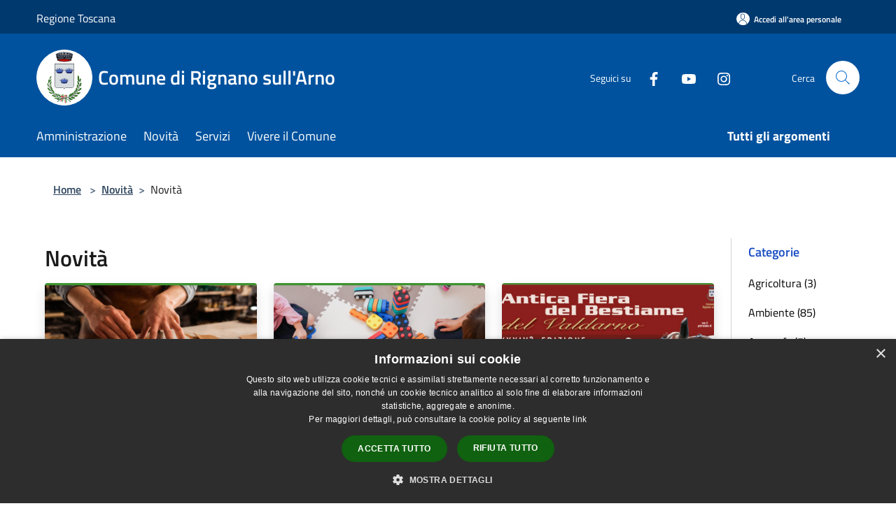

--- FILE ---
content_type: text/html; charset=UTF-8
request_url: https://comune.rignano-sullarno.fi.it/it/news?page=13
body_size: 118850
content:
<!doctype html>
<html class="no-js" lang="it">
    <head>
        <meta charset="utf-8">
        <meta name="viewport" content="width=device-width, initial-scale=1, shrink-to-fit=no">
        <meta http-equiv="X-UA-Compatible" content="IE=edge"/>
        <meta name="csrf-token" content="p89lMWMWsItZwtu4dPTWEPMGNKVUtE2S6PuGEV3R">
        <title>Novità - Comune di Rignano sull&#039;Arno</title>
                <link rel="stylesheet" href="/bootstrap-italia/dist/css/bootstrap-italia.min.css">
        <link rel="stylesheet" href="/css/agid.css?id=8e7e936f4bacc1509d74">
        <link rel="stylesheet" href="/css/ionicons/ionicons.min.css">

                        <link rel="canonical" href="https://www.comune.rignano-sullarno.fi.it/it/news?page=13" />

        <style>
        
        .background-theme-lighter {
            background-color: rgba(0,82,158,0.1);
        }
    
        :root {
            --pui-cstm-primary: hsl(209deg,100%,31%);
            --pui-cstm-primary-rgb: 0, 82, 158;
            --pui-cstm-primary-hover: hsl(209deg, 100%, 41%);
            --pui-cstm-primary-active: hsl(209deg, 100%, 44%);
            --pui-cstm-primary-text-color: hsl(0deg, 0%, 100%);
            --pui-cstm-secondary: hsl(209deg, 100%, 31%);
            --pui-cstm-secondary-rgb: 0, 82, 158;
            --pui-cstm-secondary-hover: hsl(209deg, 100%, 41%);
            --pui-cstm-secondary-active: hsl(209deg, 100%, 44%);
            --pui-cstm-secondary-text-color: hsl(0deg, 0%, 100%);
        }
    
        .button-transparent {
            box-shadow: inset 0 0 0 2px #00529e;
            color: #00529e;
        }

        .text-button-transparent {
            color: #00529e;
        }

        .icon-button-transparent {
            fill: #00529e !important;
        }

        .button-fill-header {
            background-color: #00529e;
        }

        .button-transparent:hover {
            box-shadow: inset 0 0 0 2px #00498e;
            color: #00498e;
        }

        .button-fill-header:hover {
            background-color: #00498e;
        }

        .pagination-menu .page-link[aria-current] {
            color: #00529e !important;
            border: 1px solid #00529e !important;
        }

        .pagination-menu .page-link:hover {
            color: #00498e !important;
        }

        .pagination-menu .page-link .icon-primary {
            fill: #00529e !important;
        }
    
        .responsive-table thead th {
            background-color: #00529e;
            border: 1px solid #00396e;
        }

        .responsive-table thead th {
            background-color: #00529e;
            border: 1px solid #00396e;
        }

        @media (min-width: 480px) {
            .responsive-table tbody th[scope=row] {
                border-left: 1px solid #00396e;
                border-bottom: 1px solid #00396e;
            }

            .responsive-table tbody td {
                border-left: 1px solid #00396e;
                border-bottom: 1px solid #00396e;
                border-right: 1px solid #00396e;
            }

            .responsive-table tbody td:last-of-type {
                border-right: 1px solid #00396e;
            }
        }

        @media (max-width: 767px) {
            .responsive-table tbody th[scope=row] {
                background-color:#00529e;
            }
        }
    #footer-feedback {
        background-color: #00529e;
    }#footer-banner {
        background-color: #00529e;
    }.link-list-wrapper ul li a.list-item.active {
        background: #00529e;
    }.it-header-slim-wrapper {
            background-color: #00396e;
        }
        .it-header-slim-wrapper .it-header-slim-wrapper-content .it-header-slim-right-zone button {
            background-color: #00396e;
        }
        .btn-personal {
            background-color: #00396e!important;
            border-color: #00396e!important;
        }
        .btn-personal:hover {
            background-color: #00396e!important;
            border-color: #00396e!important;
        }
        .btn-personal:active {
            background-color: #00396e!important;
            border-color: #00396e!important;
        }
        .btn-personal:focus {
            background-color: #00396e!important;
            border-color: #00396e!important;
            box-shadow: none !important;
        }.it-header-slim-wrapper .it-header-slim-wrapper-content .it-header-slim-right-zone button:hover {
            background-color: #00315e;
        }.it-header-center-wrapper {
            background-color: #00529e;
        }@media (min-width: 992px) {
            .it-header-navbar-wrapper {
                background-color: #00529e;
            }
        }.page-father-button {
            background-color: #00529e;
        }
    .navbar-alerts-link-active{
        background-color: #00529e;
    }
    .btn-custom {
        background-color:#00529e;
    }
    .btn-custom:focus {
        box-shadow: inset 0 1px 0 rgb(255 255 255 / 15%), 0 1px 1px rgb(0 0 0 / 8%), 0 0 0 0.2rem rgba(0,82,158,0.5);
    }
    .btn-custom:not(:disabled):not(.disabled).active,
    .btn-custom:not(:disabled):not(.disabled):active,
    .btn-custom:hover {
        background-color:#00396e;
    }
    .btn-custom:not(:disabled):not(.disabled).active:focus,
    .btn-custom:not(:disabled):not(.disabled):active:focus {
        box-shadow: inset 0 3px 5px rgb(0 0 0 / 13%), 0 0 0 0.2rem rgba(0,82,158,0.5);
    }/*custom  css events*/
        .events-bar {
            background-color: #00529e!important;
        }
        .event__detail {
            background-color: #00396e!important;
        }
        .event--selected {
            background-color: #00396e;
        }
        .event:active, .event:focus, .event:hover {
            background-color: #00396e;
        }
        .it-calendar-wrapper .it-header-block-title {
            background-color: #00529e;
        }
    
        .btn-registry {
            background-color: #00529e;
        }
        .btn-registry:hover {
            background-color: #00498e;
        }
        .btn-custom {
            background-color: #00529e;
        }
        .btn-custom:hover {
            background-color: #00498e;
        }
    
    #progressbar .active {
        color: #00529e;
    }

    #progressbar li.active:before,
    #progressbar li.active:after {
        background: #00529e;
    }

    .progress-bar {
        background-color: #00529e;
    }

    .funkyradio input:checked ~ label:before,
    .funkyradio input:checked ~ label:before {
        background-color: #00529e;
    }

    .funkyradio input:empty ~ label:before,
    .funkyradio input:empty ~ label:before {
        background-color: #00529e;
    }

    #msform .action-button {
        background: #00529e;
    }

    #msform .action-button:hover,
    #msform .action-button:focus {
        background-color: #00498e;
    }

    #msform input:focus,
    #msform textarea:focus {
        border: 1px solid #00529e;
    }
    
    #left-menu .pnrr_separator .bg {
        background-color: #00529e;
    }
    .theme-color {
        background-color: #00529e !important;
    }
    .time-events {
        background-color: #00529e !important;
    }
        .btn-primary {
            border: 2px solid #00529e;
        }
        .btn-primary:hover {
            border: 2px solid #00498e;
        }
        .back-to-top {
            background-color: #00529e;
        }
        .it-header-center-wrapper .h2.no_toc {
            background-color: #00529e;
        }
    
        .link-list-wrapper ul li a span {
            color: #00529e;
        }
    
    </style>
                <meta name="description" content="Sito ufficiale Comune di Rignano sull&#039;Arno">
<meta property="og:title" content="Novità" />
<meta property="og:locale" content="it_IT" />
<meta property="og:description" content="" />
<meta property="og:type" content="website" />
<meta property="og:url" content="https://comune.rignano-sullarno.fi.it/it/news?page=13" />
<meta property="og:image" content="https://rignano-sull-arno-api.municipiumapp.it/s3/720x960/s3/5730/sito/stemma.jpg" />



    <link rel="icon" type="image/png" href="https://rignano-sull-arno-api.municipiumapp.it/s3/150x150/s3/5730/sito/stemma.jpg">
    <link rel="apple-touch-icon" href="https://rignano-sull-arno-api.municipiumapp.it/s3/150x150/s3/5730/sito/stemma.jpg">

    


<!-- Attenzione a buttare script lato API -->
    <script type="text/javascript" charset="UTF-8" src="//cdn.cookie-script.com/s/8b6d1ca30b8afe63f5a70e297e809a57.js"></script>
    </head>
    <body class="">
        <a href="#main-content" class="sr-only">Salta al contenuto principale</a>
                <div id="loading-layer" class="loading">
            <div class="loading__icon loading__icon--ripple">
                <div></div>
                <div></div>
            </div>
        </div>


        <header class="it-header-wrapper it-header-sticky" data-bs-toggle="sticky" data-bs-position-type="fixed" data-bs-sticky-class-name="is-sticky" data-bs-target="#header-nav-wrapper">
    <div class="it-header-slim-wrapper">
    <div class="container-fluid container-municipium-agid">
        <div class="row">
            <div class="col-12">
                <div class="it-header-slim-wrapper-content pl-0">

                                        <a class="d-lg-block navbar-brand"  href="https://www.regione.toscana.it/" target="_blank" >
                                                    Regione Toscana
                                            </a>


                    <div class="it-header-slim-right-zone">
                                                                            <a class="btn btn-primary btn-icon btn-full btn-personal"
                                href="https://comune.rignano-sullarno.fi.it/it/private"
                                data-element="personal-area-login" aria-label="Accedi all&#039;area personale">
                                <span class="rounded-icon" aria-hidden="true">
                                    <svg class="icon icon-primary" aria-label="Accesso Utente">
                                        <use xlink:href="/bootstrap-italia/dist/svg/sprites.svg#it-user"></use>
                                    </svg>
                                </span>
                                <span class="d-none d-lg-block">Accedi all&#039;area personale</span>
                            </a>
                                                                                                
                                            </div>
                </div>
            </div>
        </div>
    </div>
</div>


    <div class="it-nav-wrapper">
        <div class="it-header-center-wrapper">
            <div class="container-fluid container-municipium-agid">
                <div class="row">
                    <div class="col-12">
                        <div class="it-header-center-content-wrapper">

                            <div class="it-brand-wrapper">
    <a href="/">

                    <span class="municipality__squared">
                <img src="//rignano-sull-arno-api.municipiumapp.it/s3/150x150/s3/5730/sito/stemma.jpg" alt="logo">
            </span>
        
                    <div class="ml-2 it-brand-text">
                <span class="h2 no_toc">Comune di Rignano sull&#039;Arno</span>
            </div>
            </a>
</div>

                                                            <div class="it-right-zone">
                                                                        <div class="it-socials d-none d-md-flex">
                                        <span>Seguici su</span>
                                        <ul>
                                                                                                                                                <li class="single-social-phone">
                                                        <a aria-label="Facebook" href="https://www.facebook.com/comune.rignanosullarno" title="Facebook" target="_blank">
                                                            <svg class="icon" role="img" aria-label="Facebook"><use href="/bootstrap-italia/dist/svg/sprites.svg#it-facebook"></use></svg>
                                                        </a>
                                                    </li>
                                                                                                                                                                                                                                                                                            <li class="single-social-phone">
                                                        <a aria-label="Youtube" href="https://www.youtube.com/user/RignanoSullArno/videos" title="Youtube" target="_blank">
                                                            <svg class="icon" role="img" aria-label="Youtube"><use href="/bootstrap-italia/dist/svg/sprites.svg#it-youtube"></use></svg>
                                                        </a>
                                                    </li>
                                                                                                                                                                                                <li class="single-social-phone">
                                                        <a aria-label="Instagram" href="https://www.instagram.com/rignanosullarno/" title="Instagram" target="_blank">
                                                            <svg class="icon" role="img" aria-label="Instagram"><use href="/bootstrap-italia/dist/svg/sprites.svg#it-instagram"></use></svg>
                                                        </a>
                                                    </li>
                                                                                                                                                                                                                                                                                                                                                                                                                                                                                                                    </ul>
                                    </div>
                                                                        <div class="it-search-wrapper">
                                        <span class="d-none d-md-block">Cerca</span>
                                        <a aria-label="Cerca" class="search-link rounded-icon"
                                        href="#" data-bs-toggle="modal" data-bs-target="#searchModal">
                                            <svg class="icon" aria-label="Cerca" role="img">
                                                <use
                                                    xlink:href="/svg/agid.svg#it-search"></use>
                                            </svg>
                                        </a>
                                    </div>
                                </div>
                                                    </div>
                    </div>
                </div>
            </div>
        </div>
                    <div class="it-header-navbar-wrapper" id="header-nav-wrapper">
                <div class="container-fluid container-municipium-agid">
                    <div class="row">
                        <div class="col-12">
                            <nav class="navbar navbar-expand-lg has-megamenu">
                                <button aria-controls="nav10" aria-expanded="false"
                                        aria-label="Toggle navigation" class="custom-navbar-toggler"
                                        data-bs-target="#nav10" data-bs-toggle="navbarcollapsible" type="button">
                                    <svg class="icon" aria-label="Menù" role="img">
                                        <use
                                            xlink:href="/svg/agid.svg#it-burger"></use>
                                    </svg>
                                </button>
                                <div class="navbar-collapsable" id="nav10">
                                    <div class="overlay"></div>
                                    <div class="menu-wrapper">
                                        <div class="close-div" style="padding:0px">
                                            <button class="btn close-menu" type="button" title="Chiudi menù">
                                                <svg class="icon icon-close" aria-label="Chiudi menù">
                                                    <use xlink:href="/svg/agid.svg#close"></use>
                                                </svg>
                                            </button>
                                        </div>
                                        <div class="navbar-logo mobile-only">
                                            <div class="row align-items-center">
                                                <div class="col-4">
                                                    <span class="municipality__logo pl-3">
                                                        <img src="//rignano-sull-arno-api.municipiumapp.it/s3/5730/sito/stemma.jpg" alt="logo" title="Logo">
                                                    </span>
                                                </div>
                                                <div class="col-6">
                                                    <span class="navbar-municipality">Comune di Rignano sull&#039;Arno</span>
                                                </div>
                                                <div class="col-2">
                                                </div>
                                            </div>
                                        </div>
                                        <ul class="navbar-nav" id="main-navigation" data-element="main-navigation"
                                        >
                                                                                                                                                    <li class="nav-item">
        <a class="nav-link nav-link-menu " href="https://comune.rignano-sullarno.fi.it/it/menu/amministrazione" target="" data-element="management">
                            <span>Amministrazione</span>
                    </a>
    </li>
                                                                                                                                                                                                    <li class="nav-item">
        <a class="nav-link nav-link-menu " href="https://comune.rignano-sullarno.fi.it/it/menu/news" target="" data-element="news">
                            <span>Novità</span>
                    </a>
    </li>
                                                                                                                                                                                                    <li class="nav-item">
        <a class="nav-link nav-link-menu " href="https://comune.rignano-sullarno.fi.it/it/menu/servizi" target="" data-element="all-services">
                            <span>Servizi</span>
                    </a>
    </li>
                                                                                                                                                                                                    <li class="nav-item">
        <a class="nav-link nav-link-menu " href="https://comune.rignano-sullarno.fi.it/it/menu/vivere-il-comune" target="" data-element="live">
                            <span>Vivere il Comune</span>
                    </a>
    </li>
                                                                                                                                                                                                                                                                                                                            </ul>
                                                                                                                                                                    <ul class="navbar-nav navbar-nav-last" id="third-navigation">
                                                                                                                                                                                                                                                                                                                                                                                                                                                                                                                                                                                                                                                                                                                                                                                                                                                <li class="nav-item">
        <a class="nav-link nav-link-menu nav-link-last" href="https://comune.rignano-sullarno.fi.it/it/topics" target="" data-element="all-topics">
                            <span><b>Tutti gli argomenti</b></span>
                    </a>
    </li>
                                                                                                                                                                                                                                                                                                        </ul>
                                                                                <ul class="navbar-nav navbar-nav-auth mobile-only">
                                                                                                                                        <li class="nav-item">
                                                    <a class="nav-link nav-link-menu mobile-only" href="https://comune.rignano-sullarno.fi.it/it/private">
                                                        <span>Accedi all&#039;area personale</span>
                                                    </a>
                                                </li>
                                                                                                                                </ul>
                                                                                    <div class="container-social-phone mobile-only">
                                                <h1 class="h3">Seguici su</h1>
                                                <ul class="socials-phone">
                                                                                                                                                                    <li class="single-social-phone">
                                                            <a aria-label="Facebook" href="https://www.facebook.com/comune.rignanosullarno" title="Facebook" target="_blank">
                                                                <svg class="icon" aria-label="Facebook" role="img"><use href="/bootstrap-italia/dist/svg/sprites.svg#it-facebook"></use></svg>
                                                            </a>
                                                        </li>
                                                                                                                                                                                                                                                                                                                                        <li class="single-social-phone">
                                                            <a aria-label="Youtube" href="https://www.youtube.com/user/RignanoSullArno/videos" title="Youtube" target="_blank">
                                                                <svg class="icon" aria-label="Youtube" role="img"><use href="/bootstrap-italia/dist/svg/sprites.svg#it-youtube"></use></svg>
                                                            </a>
                                                        </li>
                                                                                                                                                                                                                            <li class="single-social-phone">
                                                            <a aria-label="Instagram" href="https://www.instagram.com/rignanosullarno/" title="Instagram" target="_blank">
                                                                <svg class="icon" aria-label="Instagram" role="img"><use href="/bootstrap-italia/dist/svg/sprites.svg#it-instagram"></use></svg>
                                                            </a>
                                                        </li>
                                                                                                                                                                                                                                                                                                                                                                                                                                                                                                                                                                                                            </ul>
                                            </div>
                                                                            </div>
                                </div>
                            </nav>
                        </div>
                    </div>
                </div>
            </div>
            </div>
</header>

        <main id="main-content">

                                            <section id="breadcrumb" class=" container-fluid container-municipium-agid  px-4 my-4" >
    <div class="row">
        <div class="col px-lg-4">
            <nav class="breadcrumb-container" aria-label="breadcrumb">
                <ol class="breadcrumb" data-element="breadcrumb">
                    <li class="breadcrumb-item">
                        <a href="https://comune.rignano-sullarno.fi.it/it">Home</a>
                        <span class="separator">&gt;</span>
                    </li>

                                                            


                    

                                                                        <li class="breadcrumb-item">
                                <a href="https://comune.rignano-sullarno.fi.it/it/menu/news">Novità</a><span class="separator">&gt;</span>
                            </li>
                                                <li class="breadcrumb-item">
                            Novità
                        </li>
                    
                    
                    
                    
                    
                    
                    
                    
                    

                    
                    
                    
                    
                    
                                                                                                    
                    
                    
                                        
                    
                    

                    
                    
                    
                    
                    
                    
                    
                    
                    
                                        

                                                                
                                                            
                                        
                                        
                    
                                                            
                                        
                    
                    
                    
                    
                    
                    
                    
                    
                    
                    
                                        
                    
                    
                    
                    
                    
                                        
                    
                    
                    
                    
                    
                    
                    
                    
                    
                    
                                    </ol>
            </nav>

        </div>
    </div>
</section>
    
    <section id="page" class="container-fluid container-municipium-agid px-4 mt-4">
        <div class="row">
            <div class="col-lg-10 py-lg-2">
                                    <div>
    <h1 class="text--left " >
                    Novità
        
    </h1>

    
    
    </div>
                                <div>
                                                                    <div class="row">
                                                                                                                                <div class="col-md-4 news-block">
    <article class="card-wrapper card-space">
        <div class="card card-big rounded shadow card-img ">
                            <div class="img-responsive-wrapper">
                    <div class="img-responsive ">
                        <figure class="img-wrapper mb-0">
                            <img src="//rignano-sull-arno-api.municipiumapp.it/s3/5730/media/lavorazione-pelle-home.png" class="img-object-fit-contain" title="&quot;TALENTI IN AZIONE&quot;: a Rignano un corso gratuito di lavorazione della pelle" alt="&quot;TALENTI IN AZIONE&quot;: a Rignano un corso gratuito di lavorazione della pelle">
                        </figure>
                    </div>
                </div>
                        <div class="card-body">
                                                        <div class="card-pretitle card-pretitle-link">
                        <a href="https://comune.rignano-sullarno.fi.it/it/news?type=2">
                            <svg class="icon" aria-label="calendar" role="img">
                                <use xlink:href="/svg/agid.svg#it-calendar"></use>
                            </svg>Comunicati
                        </a>
                    </div>
                                                    <span class="h5 card-pretitle">
                        14 maggio 2025
                    </span>
                                <a href="https://comune.rignano-sullarno.fi.it/it/news/talenti-in-azione-a-rignano-un-corso-gratuito-di-lavorazione-della-pelle" class="link-detail">
                    <h1 class="h5 card-title">
                        &quot;TALENTI IN AZIONE&quot;: a Rignano un corso gratuito di lavorazione della pelle
                    </h1>
                </a>
                <p class="card-text">
                                            L'iniziativa è rivolta a giovani fra i 18 e i 34 anni. Iscrizioni fino al 6 giugno prossimo 
                                    </p>
                <div>
                                            <a href="https://comune.rignano-sullarno.fi.it/it/topics/21" class="link-argomenti"><span class="chip chip-simple chip-primary"><span class="chip-label">Formazione professionale</span></span></a>
                                    </div>
                <a class="read-more" href="https://comune.rignano-sullarno.fi.it/it/news/talenti-in-azione-a-rignano-un-corso-gratuito-di-lavorazione-della-pelle">
                    <span class="text">Leggi di più</span>
                    <svg class="icon" aria-label="Freccia destra" role="img">
                        <use xlink:href="/svg/agid.svg#it-arrow-right"></use>
                    </svg>
                </a>

            </div>
        </div>
    </article>
</div>
                                                                                                                                                                <div class="col-md-4 news-block">
    <article class="card-wrapper card-space">
        <div class="card card-big rounded shadow card-img ">
                            <div class="img-responsive-wrapper">
                    <div class="img-responsive ">
                        <figure class="img-wrapper mb-0">
                            <img src="//rignano-sull-arno-api.municipiumapp.it/s3/5730/media/foto-politici/pagine/home_nido.png" class="img-object-fit-contain" title=" Servizi educativi per la prima infanzia : pubblicata la graduatoria provvisoria " alt=" Servizi educativi per la prima infanzia : pubblicata la graduatoria provvisoria ">
                        </figure>
                    </div>
                </div>
                        <div class="card-body">
                                                        <div class="card-pretitle card-pretitle-link">
                        <a href="https://comune.rignano-sullarno.fi.it/it/news?type=3">
                            <svg class="icon" aria-label="calendar" role="img">
                                <use xlink:href="/svg/agid.svg#it-calendar"></use>
                            </svg>Avvisi
                        </a>
                    </div>
                                                    <span class="h5 card-pretitle">
                        14 maggio 2025
                    </span>
                                <a href="https://comune.rignano-sullarno.fi.it/it/news/servizi-educativi-per-la-prima-infanzia-pubblicata-la-graduatoria-provvisoria" class="link-detail">
                    <h1 class="h5 card-title">
                         Servizi educativi per la prima infanzia : pubblicata la graduatoria provvisoria 
                    </h1>
                </a>
                <p class="card-text">
                                            Anno educativo 2025/2026
                                    </p>
                <div>
                                            <a href="https://comune.rignano-sullarno.fi.it/it/topics/13" class="link-argomenti"><span class="chip chip-simple chip-primary"><span class="chip-label">Comunicazione istituzionale</span></span></a>
                                    </div>
                <a class="read-more" href="https://comune.rignano-sullarno.fi.it/it/news/servizi-educativi-per-la-prima-infanzia-pubblicata-la-graduatoria-provvisoria">
                    <span class="text">Leggi di più</span>
                    <svg class="icon" aria-label="Freccia destra" role="img">
                        <use xlink:href="/svg/agid.svg#it-arrow-right"></use>
                    </svg>
                </a>

            </div>
        </div>
    </article>
</div>
                                                                                                                                                                <div class="col-md-4 news-block">
    <article class="card-wrapper card-space">
        <div class="card card-big rounded shadow card-img ">
                            <div class="img-responsive-wrapper">
                    <div class="img-responsive ">
                        <figure class="img-wrapper mb-0">
                            <img src="//rignano-sull-arno-api.municipiumapp.it/s3/5730/media/fiera-bestiame-home.png" class="img-object-fit-contain" title="Fiera del Bestiame: modifiche alla viabilità " alt="Fiera del Bestiame: modifiche alla viabilità ">
                        </figure>
                    </div>
                </div>
                        <div class="card-body">
                                                        <div class="card-pretitle card-pretitle-link">
                        <a href="https://comune.rignano-sullarno.fi.it/it/news?type=3">
                            <svg class="icon" aria-label="calendar" role="img">
                                <use xlink:href="/svg/agid.svg#it-calendar"></use>
                            </svg>Avvisi
                        </a>
                    </div>
                                                    <span class="h5 card-pretitle">
                        13 maggio 2025
                    </span>
                                <a href="https://comune.rignano-sullarno.fi.it/it/news/fiera-del-bestiame-modifiche-alla-viabilita" class="link-detail">
                    <h1 class="h5 card-title">
                        Fiera del Bestiame: modifiche alla viabilità 
                    </h1>
                </a>
                <p class="card-text">
                                            Divieti di transito e di sosta in zona impianti sportivi e nel capoluogo 
                                    </p>
                <div>
                                            <a href="https://comune.rignano-sullarno.fi.it/it/topics/13" class="link-argomenti"><span class="chip chip-simple chip-primary"><span class="chip-label">Comunicazione istituzionale</span></span></a>
                                    </div>
                <a class="read-more" href="https://comune.rignano-sullarno.fi.it/it/news/fiera-del-bestiame-modifiche-alla-viabilita">
                    <span class="text">Leggi di più</span>
                    <svg class="icon" aria-label="Freccia destra" role="img">
                        <use xlink:href="/svg/agid.svg#it-arrow-right"></use>
                    </svg>
                </a>

            </div>
        </div>
    </article>
</div>
                                                                                                                                                                <div class="col-md-4 news-block">
    <article class="card-wrapper card-space">
        <div class="card card-big rounded shadow card-img ">
                            <div class="img-responsive-wrapper">
                    <div class="img-responsive ">
                        <figure class="img-wrapper mb-0">
                            <img src="//rignano-sull-arno-api.municipiumapp.it/s3/5730/media/foto-politici/pagine/home_centriestivi.png" class="img-object-fit-contain" title="Al via le iscrizioni ai Centri Estivi 2025: Giocamondo e Campo Solare" alt="Al via le iscrizioni ai Centri Estivi 2025: Giocamondo e Campo Solare">
                        </figure>
                    </div>
                </div>
                        <div class="card-body">
                                                        <div class="card-pretitle card-pretitle-link">
                        <a href="https://comune.rignano-sullarno.fi.it/it/news?type=2">
                            <svg class="icon" aria-label="calendar" role="img">
                                <use xlink:href="/svg/agid.svg#it-calendar"></use>
                            </svg>Comunicati
                        </a>
                    </div>
                                                    <span class="h5 card-pretitle">
                        13 maggio 2025
                    </span>
                                <a href="https://comune.rignano-sullarno.fi.it/it/news/al-via-le-iscrizioni-ai-centri-estivi-2025-giocamondo-e-campo-solare" class="link-detail">
                    <h1 class="h5 card-title">
                        Al via le iscrizioni ai Centri Estivi 2025: Giocamondo e Campo Solare
                    </h1>
                </a>
                <p class="card-text">
                                            dal 15 maggio al 5 giugno 2025
                                    </p>
                <div>
                                            <a href="https://comune.rignano-sullarno.fi.it/it/topics/55" class="link-argomenti"><span class="chip chip-simple chip-primary"><span class="chip-label">Tempo libero</span></span></a>
                                    </div>
                <a class="read-more" href="https://comune.rignano-sullarno.fi.it/it/news/al-via-le-iscrizioni-ai-centri-estivi-2025-giocamondo-e-campo-solare">
                    <span class="text">Leggi di più</span>
                    <svg class="icon" aria-label="Freccia destra" role="img">
                        <use xlink:href="/svg/agid.svg#it-arrow-right"></use>
                    </svg>
                </a>

            </div>
        </div>
    </article>
</div>
                                                                                                                                                                <div class="col-md-4 news-block">
    <article class="card-wrapper card-space">
        <div class="card card-big rounded shadow card-img ">
                            <div class="img-responsive-wrapper">
                    <div class="img-responsive ">
                        <figure class="img-wrapper mb-0">
                            <img src="//rignano-sull-arno-api.municipiumapp.it/s3/5730/media/foto-politici/pagine/feira-bestiame-home.png" class="img-object-fit-contain" title="Torna l&#039;Antica Fiera del Bestiame del Valdarno " alt="Torna l&#039;Antica Fiera del Bestiame del Valdarno ">
                        </figure>
                    </div>
                </div>
                        <div class="card-body">
                                                        <div class="card-pretitle card-pretitle-link">
                        <a href="https://comune.rignano-sullarno.fi.it/it/news?type=2">
                            <svg class="icon" aria-label="calendar" role="img">
                                <use xlink:href="/svg/agid.svg#it-calendar"></use>
                            </svg>Comunicati
                        </a>
                    </div>
                                                    <span class="h5 card-pretitle">
                        9 maggio 2025
                    </span>
                                <a href="https://comune.rignano-sullarno.fi.it/it/news/torna-l-antica-fiera-del-bestiame-del-valdarno" class="link-detail">
                    <h1 class="h5 card-title">
                        Torna l&#039;Antica Fiera del Bestiame del Valdarno 
                    </h1>
                </a>
                <p class="card-text">
                                            Appuntamento il 17 e il 18 maggio con la 34° edizione 
                                    </p>
                <div>
                                            <a href="https://comune.rignano-sullarno.fi.it/it/topics/13" class="link-argomenti"><span class="chip chip-simple chip-primary"><span class="chip-label">Comunicazione istituzionale</span></span></a>
                                    </div>
                <a class="read-more" href="https://comune.rignano-sullarno.fi.it/it/news/torna-l-antica-fiera-del-bestiame-del-valdarno">
                    <span class="text">Leggi di più</span>
                    <svg class="icon" aria-label="Freccia destra" role="img">
                        <use xlink:href="/svg/agid.svg#it-arrow-right"></use>
                    </svg>
                </a>

            </div>
        </div>
    </article>
</div>
                                                                                                                                                                <div class="col-md-4 news-block">
    <article class="card-wrapper card-space">
        <div class="card card-big rounded shadow card-img ">
                            <div class="img-responsive-wrapper">
                    <div class="img-responsive ">
                        <figure class="img-wrapper mb-0">
                            <img src="//rignano-sull-arno-api.municipiumapp.it/s3/5730/media/cavalcavia-home.png" class="img-object-fit-contain" title="Chiusura del viadotto di via  del Massone a Cellai " alt="Chiusura del viadotto di via  del Massone a Cellai ">
                        </figure>
                    </div>
                </div>
                        <div class="card-body">
                                                        <div class="card-pretitle card-pretitle-link">
                        <a href="https://comune.rignano-sullarno.fi.it/it/news?type=3">
                            <svg class="icon" aria-label="calendar" role="img">
                                <use xlink:href="/svg/agid.svg#it-calendar"></use>
                            </svg>Avvisi
                        </a>
                    </div>
                                                    <span class="h5 card-pretitle">
                        9 maggio 2025
                    </span>
                                <a href="https://comune.rignano-sullarno.fi.it/it/news/chiusura-del-viadotto-di-via-del-massone-a-cellai" class="link-detail">
                    <h1 class="h5 card-title">
                        Chiusura del viadotto di via  del Massone a Cellai 
                    </h1>
                </a>
                <p class="card-text">
                                            Dalle 22.00 di sabato 10 fino alle 6:00 di domenica 11 maggio 
                                    </p>
                <div>
                                            <a href="https://comune.rignano-sullarno.fi.it/it/topics/13" class="link-argomenti"><span class="chip chip-simple chip-primary"><span class="chip-label">Comunicazione istituzionale</span></span></a>
                                    </div>
                <a class="read-more" href="https://comune.rignano-sullarno.fi.it/it/news/chiusura-del-viadotto-di-via-del-massone-a-cellai">
                    <span class="text">Leggi di più</span>
                    <svg class="icon" aria-label="Freccia destra" role="img">
                        <use xlink:href="/svg/agid.svg#it-arrow-right"></use>
                    </svg>
                </a>

            </div>
        </div>
    </article>
</div>
                                                                                                                                                                <div class="col-md-4 news-block">
    <article class="card-wrapper card-space">
        <div class="card card-big rounded shadow card-img ">
                            <div class="img-responsive-wrapper">
                    <div class="img-responsive ">
                        <figure class="img-wrapper mb-0">
                            <img src="//rignano-sull-arno-api.municipiumapp.it/s3/5730/media/foto-politici/pagine/home_libri.png" class="img-object-fit-contain" title="“Arte in Valdarno dal Medioevo agli albori del Rinascimento”" alt="“Arte in Valdarno dal Medioevo agli albori del Rinascimento”">
                        </figure>
                    </div>
                </div>
                        <div class="card-body">
                                                        <div class="card-pretitle card-pretitle-link">
                        <a href="https://comune.rignano-sullarno.fi.it/it/news?type=2">
                            <svg class="icon" aria-label="calendar" role="img">
                                <use xlink:href="/svg/agid.svg#it-calendar"></use>
                            </svg>Comunicati
                        </a>
                    </div>
                                                    <span class="h5 card-pretitle">
                        7 maggio 2025
                    </span>
                                <a href="https://comune.rignano-sullarno.fi.it/it/news/arte-in-valdarno-dal-medioevo-agli-albori-del-rinascimento" class="link-detail">
                    <h1 class="h5 card-title">
                        “Arte in Valdarno dal Medioevo agli albori del Rinascimento”
                    </h1>
                </a>
                <p class="card-text">
                                            Incontro con Lucia Bencistà lunedì 12 maggio alla Biblioteca Comunale 
                                    </p>
                <div>
                                            <a href="https://comune.rignano-sullarno.fi.it/it/topics/55" class="link-argomenti"><span class="chip chip-simple chip-primary"><span class="chip-label">Tempo libero</span></span></a>
                                    </div>
                <a class="read-more" href="https://comune.rignano-sullarno.fi.it/it/news/arte-in-valdarno-dal-medioevo-agli-albori-del-rinascimento">
                    <span class="text">Leggi di più</span>
                    <svg class="icon" aria-label="Freccia destra" role="img">
                        <use xlink:href="/svg/agid.svg#it-arrow-right"></use>
                    </svg>
                </a>

            </div>
        </div>
    </article>
</div>
                                                                                                                                                                <div class="col-md-4 news-block">
    <article class="card-wrapper card-space">
        <div class="card card-big rounded shadow card-img ">
                            <div class="img-responsive-wrapper">
                    <div class="img-responsive ">
                        <figure class="img-wrapper mb-0">
                            <img src="//rignano-sull-arno-api.municipiumapp.it/s3/5730/media/_giovani-ed-anziani-home.png" class="img-object-fit-contain" title="Anziani e giovani, un incontro senza tempo:  una serata all’insegna del dialogo tra generazioni" alt="Anziani e giovani, un incontro senza tempo:  una serata all’insegna del dialogo tra generazioni">
                        </figure>
                    </div>
                </div>
                        <div class="card-body">
                                                        <div class="card-pretitle card-pretitle-link">
                        <a href="https://comune.rignano-sullarno.fi.it/it/news?type=2">
                            <svg class="icon" aria-label="calendar" role="img">
                                <use xlink:href="/svg/agid.svg#it-calendar"></use>
                            </svg>Comunicati
                        </a>
                    </div>
                                                    <span class="h5 card-pretitle">
                        6 maggio 2025
                    </span>
                                <a href="https://comune.rignano-sullarno.fi.it/it/news/anziani-e-giovani-un-incontro-senza-tempo-una-serata-allinsegna-del-dialogo-tra-generazioni" class="link-detail">
                    <h1 class="h5 card-title">
                        Anziani e giovani, un incontro senza tempo:  una serata all’insegna del dialogo tra generazioni
                    </h1>
                </a>
                <p class="card-text">
                                            Domenica 11 maggio, al Circolo ARCI di Rignano sull’Arno
                                    </p>
                <div>
                                            <a href="https://comune.rignano-sullarno.fi.it/it/topics/55" class="link-argomenti"><span class="chip chip-simple chip-primary"><span class="chip-label">Tempo libero</span></span></a>
                                    </div>
                <a class="read-more" href="https://comune.rignano-sullarno.fi.it/it/news/anziani-e-giovani-un-incontro-senza-tempo-una-serata-allinsegna-del-dialogo-tra-generazioni">
                    <span class="text">Leggi di più</span>
                    <svg class="icon" aria-label="Freccia destra" role="img">
                        <use xlink:href="/svg/agid.svg#it-arrow-right"></use>
                    </svg>
                </a>

            </div>
        </div>
    </article>
</div>
                                                                                                                                                                <div class="col-md-4 news-block">
    <article class="card-wrapper card-space">
        <div class="card card-big rounded shadow card-img ">
                            <div class="img-responsive-wrapper">
                    <div class="img-responsive ">
                        <figure class="img-wrapper mb-0">
                            <img src="//rignano-sull-arno-api.municipiumapp.it/s3/5730/media/foto-politici/pagine/home_nido.png" class="img-object-fit-contain" title="Un incontro per rafforzare il legame educativo fra nido e famiglia " alt="Un incontro per rafforzare il legame educativo fra nido e famiglia ">
                        </figure>
                    </div>
                </div>
                        <div class="card-body">
                                                        <div class="card-pretitle card-pretitle-link">
                        <a href="https://comune.rignano-sullarno.fi.it/it/news?type=2">
                            <svg class="icon" aria-label="calendar" role="img">
                                <use xlink:href="/svg/agid.svg#it-calendar"></use>
                            </svg>Comunicati
                        </a>
                    </div>
                                                    <span class="h5 card-pretitle">
                        6 maggio 2025
                    </span>
                                <a href="https://comune.rignano-sullarno.fi.it/it/news/un-incontro-per-rafforzare-il-legame-educativo-fra-nido-e-famiglia" class="link-detail">
                    <h1 class="h5 card-title">
                        Un incontro per rafforzare il legame educativo fra nido e famiglia 
                    </h1>
                </a>
                <p class="card-text">
                                            Venerdì 9 maggio ore 17:30 presso "Il Grillo e la Formicuzza"
                                    </p>
                <div>
                                            <a href="https://comune.rignano-sullarno.fi.it/it/topics/33" class="link-argomenti"><span class="chip chip-simple chip-primary"><span class="chip-label">Istruzione</span></span></a>
                                    </div>
                <a class="read-more" href="https://comune.rignano-sullarno.fi.it/it/news/un-incontro-per-rafforzare-il-legame-educativo-fra-nido-e-famiglia">
                    <span class="text">Leggi di più</span>
                    <svg class="icon" aria-label="Freccia destra" role="img">
                        <use xlink:href="/svg/agid.svg#it-arrow-right"></use>
                    </svg>
                </a>

            </div>
        </div>
    </article>
</div>
                                                                                                                                                                <div class="col-md-4 news-block">
    <article class="card-wrapper card-space">
        <div class="card card-big rounded shadow card-img ">
                            <div class="img-responsive-wrapper">
                    <div class="img-responsive ">
                        <figure class="img-wrapper mb-0">
                            <img src="//rignano-sull-arno-api.municipiumapp.it/s3/5730/media/home_fonte-santa.png" class="img-object-fit-contain" title="A Fontesanta la 14° edizione di &quot;Sui Sentieri della Libertà&quot; nel ricordo della Resistenza  " alt="A Fontesanta la 14° edizione di &quot;Sui Sentieri della Libertà&quot; nel ricordo della Resistenza  ">
                        </figure>
                    </div>
                </div>
                        <div class="card-body">
                                                        <div class="card-pretitle card-pretitle-link">
                        <a href="https://comune.rignano-sullarno.fi.it/it/news?type=2">
                            <svg class="icon" aria-label="calendar" role="img">
                                <use xlink:href="/svg/agid.svg#it-calendar"></use>
                            </svg>Comunicati
                        </a>
                    </div>
                                                    <span class="h5 card-pretitle">
                        5 maggio 2025
                    </span>
                                <a href="https://comune.rignano-sullarno.fi.it/it/news/a-fontesanta-la-14-edizione-di-sui-sentieri-della-liberta-nel-ricordo-della-resistenza" class="link-detail">
                    <h1 class="h5 card-title">
                        A Fontesanta la 14° edizione di &quot;Sui Sentieri della Libertà&quot; nel ricordo della Resistenza  
                    </h1>
                </a>
                <p class="card-text">
                                            L'iniziativa, organizzata da ANPI con i comuni di Bagno a Ripoli e Rignano, si terrà giovedì 8 maggio
                                    </p>
                <div>
                                            <a href="https://comune.rignano-sullarno.fi.it/it/topics/55" class="link-argomenti"><span class="chip chip-simple chip-primary"><span class="chip-label">Tempo libero</span></span></a>
                                    </div>
                <a class="read-more" href="https://comune.rignano-sullarno.fi.it/it/news/a-fontesanta-la-14-edizione-di-sui-sentieri-della-liberta-nel-ricordo-della-resistenza">
                    <span class="text">Leggi di più</span>
                    <svg class="icon" aria-label="Freccia destra" role="img">
                        <use xlink:href="/svg/agid.svg#it-arrow-right"></use>
                    </svg>
                </a>

            </div>
        </div>
    </article>
</div>
                                                                                                                                                                <div class="col-md-4 news-block">
    <article class="card-wrapper card-space">
        <div class="card card-big rounded shadow card-img ">
                            <div class="img-responsive-wrapper">
                    <div class="img-responsive ">
                        <figure class="img-wrapper mb-0">
                            <img src="//rignano-sull-arno-api.municipiumapp.it/s3/5730/media/foto-politici/pagine/home_meteo.png" class="img-object-fit-contain" title="Ordinanza del Sindaco per allerta meteo Arancio" alt="Ordinanza del Sindaco per allerta meteo Arancio">
                        </figure>
                    </div>
                </div>
                        <div class="card-body">
                                                        <div class="card-pretitle card-pretitle-link">
                        <a href="https://comune.rignano-sullarno.fi.it/it/news?type=3">
                            <svg class="icon" aria-label="calendar" role="img">
                                <use xlink:href="/svg/agid.svg#it-calendar"></use>
                            </svg>Avvisi
                        </a>
                    </div>
                                                    <span class="h5 card-pretitle">
                        5 maggio 2025
                    </span>
                                <a href="https://comune.rignano-sullarno.fi.it/it/news/ordinanza-del-sindaco-per-allerta-meteo-arancio" class="link-detail">
                    <h1 class="h5 card-title">
                        Ordinanza del Sindaco per allerta meteo Arancio
                    </h1>
                </a>
                <p class="card-text">
                                            per 05/05/2025
                                    </p>
                <div>
                                            <a href="https://comune.rignano-sullarno.fi.it/it/topics/50" class="link-argomenti"><span class="chip chip-simple chip-primary"><span class="chip-label">Risposta alle emergenze</span></span></a>
                                    </div>
                <a class="read-more" href="https://comune.rignano-sullarno.fi.it/it/news/ordinanza-del-sindaco-per-allerta-meteo-arancio">
                    <span class="text">Leggi di più</span>
                    <svg class="icon" aria-label="Freccia destra" role="img">
                        <use xlink:href="/svg/agid.svg#it-arrow-right"></use>
                    </svg>
                </a>

            </div>
        </div>
    </article>
</div>
                                                                                                                                                                <div class="col-md-4 news-block">
    <article class="card-wrapper card-space">
        <div class="card card-big rounded shadow card-img ">
                            <div class="img-responsive-wrapper">
                    <div class="img-responsive ">
                        <figure class="img-wrapper mb-0">
                            <img src="//rignano-sull-arno-api.municipiumapp.it/s3/5730/media/png-16.jpg" class="img-object-fit-contain" title="Allerta meteo: annullata la Fiera di Maggio " alt="Allerta meteo: annullata la Fiera di Maggio ">
                        </figure>
                    </div>
                </div>
                        <div class="card-body">
                                                        <div class="card-pretitle card-pretitle-link">
                        <a href="https://comune.rignano-sullarno.fi.it/it/news?type=2">
                            <svg class="icon" aria-label="calendar" role="img">
                                <use xlink:href="/svg/agid.svg#it-calendar"></use>
                            </svg>Comunicati
                        </a>
                    </div>
                                                    <span class="h5 card-pretitle">
                        4 maggio 2025
                    </span>
                                <a href="https://comune.rignano-sullarno.fi.it/it/news/allerta-meteo-annullata-la-fiera-di-maggio" class="link-detail">
                    <h1 class="h5 card-title">
                        Allerta meteo: annullata la Fiera di Maggio 
                    </h1>
                </a>
                <p class="card-text">
                                            La manifestazione era in programma domani lunedì 5 maggio 
                                    </p>
                <div>
                                            <a href="https://comune.rignano-sullarno.fi.it/it/topics/48" class="link-argomenti"><span class="chip chip-simple chip-primary"><span class="chip-label">Protezione civile</span></span></a>
                                    </div>
                <a class="read-more" href="https://comune.rignano-sullarno.fi.it/it/news/allerta-meteo-annullata-la-fiera-di-maggio">
                    <span class="text">Leggi di più</span>
                    <svg class="icon" aria-label="Freccia destra" role="img">
                        <use xlink:href="/svg/agid.svg#it-arrow-right"></use>
                    </svg>
                </a>

            </div>
        </div>
    </article>
</div>
                                                                                                                                                                <div class="col-md-4 news-block">
    <article class="card-wrapper card-space">
        <div class="card card-big rounded shadow card-img ">
                            <div class="img-responsive-wrapper">
                    <div class="img-responsive ">
                        <figure class="img-wrapper mb-0">
                            <img src="//rignano-sull-arno-api.municipiumapp.it/s3/5730/media/foto-politici/pagine/home_meteo.png" class="img-object-fit-contain" title="Allerta meteo:  piogge forti da stasera e per tutta la giornata di domani " alt="Allerta meteo:  piogge forti da stasera e per tutta la giornata di domani ">
                        </figure>
                    </div>
                </div>
                        <div class="card-body">
                                                        <div class="card-pretitle card-pretitle-link">
                        <a href="https://comune.rignano-sullarno.fi.it/it/news?type=3">
                            <svg class="icon" aria-label="calendar" role="img">
                                <use xlink:href="/svg/agid.svg#it-calendar"></use>
                            </svg>Avvisi
                        </a>
                    </div>
                                                    <span class="h5 card-pretitle">
                        4 maggio 2025
                    </span>
                                <a href="https://comune.rignano-sullarno.fi.it/it/news/allerta-meteo-da-questa-sera-e-per-tutta-la-giornata-di-domani" class="link-detail">
                    <h1 class="h5 card-title">
                        Allerta meteo:  piogge forti da stasera e per tutta la giornata di domani 
                    </h1>
                </a>
                <p class="card-text">
                                            Allerta arancione dalle 8.00 fino alle 24:00 di domani lunedì 5 maggio 
                                    </p>
                <div>
                                            <a href="https://comune.rignano-sullarno.fi.it/it/topics/48" class="link-argomenti"><span class="chip chip-simple chip-primary"><span class="chip-label">Protezione civile</span></span></a>
                                    </div>
                <a class="read-more" href="https://comune.rignano-sullarno.fi.it/it/news/allerta-meteo-da-questa-sera-e-per-tutta-la-giornata-di-domani">
                    <span class="text">Leggi di più</span>
                    <svg class="icon" aria-label="Freccia destra" role="img">
                        <use xlink:href="/svg/agid.svg#it-arrow-right"></use>
                    </svg>
                </a>

            </div>
        </div>
    </article>
</div>
                                                                                                                                                                <div class="col-md-4 news-block">
    <article class="card-wrapper card-space">
        <div class="card card-big rounded shadow card-img ">
                            <div class="img-responsive-wrapper">
                    <div class="img-responsive ">
                        <figure class="img-wrapper mb-0">
                            <img src="//rignano-sull-arno-api.municipiumapp.it/s3/5730/media/foto-politici/pagine/home_eventi-mensili.png" class="img-object-fit-contain" title="Gli eventi di maggio " alt="Gli eventi di maggio ">
                        </figure>
                    </div>
                </div>
                        <div class="card-body">
                                                        <div class="card-pretitle card-pretitle-link">
                        <a href="https://comune.rignano-sullarno.fi.it/it/news?type=1">
                            <svg class="icon" aria-label="calendar" role="img">
                                <use xlink:href="/svg/agid.svg#it-calendar"></use>
                            </svg>Notizie
                        </a>
                    </div>
                                                    <span class="h5 card-pretitle">
                        30 aprile 2025
                    </span>
                                <a href="https://comune.rignano-sullarno.fi.it/it/news/gli-eventi-di-maggio" class="link-detail">
                    <h1 class="h5 card-title">
                        Gli eventi di maggio 
                    </h1>
                </a>
                <p class="card-text">
                                            Tutte le iniziative del mese 
                                    </p>
                <div>
                                            <a href="https://comune.rignano-sullarno.fi.it/it/topics/55" class="link-argomenti"><span class="chip chip-simple chip-primary"><span class="chip-label">Tempo libero</span></span></a>
                                    </div>
                <a class="read-more" href="https://comune.rignano-sullarno.fi.it/it/news/gli-eventi-di-maggio">
                    <span class="text">Leggi di più</span>
                    <svg class="icon" aria-label="Freccia destra" role="img">
                        <use xlink:href="/svg/agid.svg#it-arrow-right"></use>
                    </svg>
                </a>

            </div>
        </div>
    </article>
</div>
                                                                                                                                                                <div class="col-md-4 news-block">
    <article class="card-wrapper card-space">
        <div class="card card-big rounded shadow card-img ">
                            <div class="img-responsive-wrapper">
                    <div class="img-responsive ">
                        <figure class="img-wrapper mb-0">
                            <img src="//rignano-sull-arno-api.municipiumapp.it/s3/5730/media/bandi/home_rignano.png" class="img-object-fit-contain" title="Ricevimento libero del Sindaco - Circolo ARCI di Cellai" alt="Ricevimento libero del Sindaco - Circolo ARCI di Cellai">
                        </figure>
                    </div>
                </div>
                        <div class="card-body">
                                                        <div class="card-pretitle card-pretitle-link">
                        <a href="https://comune.rignano-sullarno.fi.it/it/news?type=1">
                            <svg class="icon" aria-label="calendar" role="img">
                                <use xlink:href="/svg/agid.svg#it-calendar"></use>
                            </svg>Notizie
                        </a>
                    </div>
                                                    <span class="h5 card-pretitle">
                        28 aprile 2025
                    </span>
                                <a href="https://comune.rignano-sullarno.fi.it/it/news/ricevimento-libero-del-sindaco-circolo-arci-di-cellai" class="link-detail">
                    <h1 class="h5 card-title">
                        Ricevimento libero del Sindaco - Circolo ARCI di Cellai
                    </h1>
                </a>
                <p class="card-text">
                                            martedì 29 aprile 16:30-18:00
                                    </p>
                <div>
                                            <a href="https://comune.rignano-sullarno.fi.it/it/topics/14" class="link-argomenti"><span class="chip chip-simple chip-primary"><span class="chip-label">Comunicazione politica</span></span></a>
                                    </div>
                <a class="read-more" href="https://comune.rignano-sullarno.fi.it/it/news/ricevimento-libero-del-sindaco-circolo-arci-di-cellai">
                    <span class="text">Leggi di più</span>
                    <svg class="icon" aria-label="Freccia destra" role="img">
                        <use xlink:href="/svg/agid.svg#it-arrow-right"></use>
                    </svg>
                </a>

            </div>
        </div>
    </article>
</div>
                                                                                    </div>
                        <div class="row">
                            <div class="col">
                                <nav class="pagination-wrapper justify-content-center" aria-label="">
                                    <ul class="pagination" role="navigation">
        
                    <li class="page-item">
                <a class="page-link" href="https://comune.rignano-sullarno.fi.it/it/news?page=12">
                    <svg class="icon icon-primary"><use xlink:href="/svg/agid.svg#it-chevron-left"></use></svg>
                    <span class="sr-only">&laquo; Precedente</span>
                </a>
            </li>
        
        
                    <li class="page-item">
                <a class="page-link" href="https://comune.rignano-sullarno.fi.it/it/news?page=1">1</a>
            </li>
                            
                <li class="page-item disabled" aria-disabled="true"><span class="page-link">...</span></li>
                                        <li class="page-item ">
                <a class="page-link" href="https://comune.rignano-sullarno.fi.it/it/news?page=12">12</a>
            </li>
                    <li class="page-item  active">
                <a class="page-link" href="https://comune.rignano-sullarno.fi.it/it/news?page=13">13</a>
            </li>
                    <li class="page-item ">
                <a class="page-link" href="https://comune.rignano-sullarno.fi.it/it/news?page=14">14</a>
            </li>
                                            
                <li class="page-item disabled" aria-disabled="true"><span class="page-link">...</span></li>
                        <li class="page-item">
                <a class="page-link" href="https://comune.rignano-sullarno.fi.it/it/news?page=46">46</a>
            </li>
        
        

                    <li class="page-item">
                <a class="page-link" href="https://comune.rignano-sullarno.fi.it/it/news?page=14">
                    <span class="sr-only">Successiva &raquo;</span>
                    <svg class="icon icon-primary"><use xlink:href="/svg/agid.svg#it-chevron-right"></use></svg>
                </a>
            </li>
            </ul>

                                </nav>
                            </div>
                        </div>
                                    </div>
            </div>
            <div class="col-lg-2 pt-5 pt-lg-2 sidebar">
                <div class="link-list-wrapper">
    <ul class="link-list link-list-municipium">
        <li>
            <h3 id="heading-senza-link">
                Categorie
            </h3>
        </li>

                                <li>
                <a href="https://comune.rignano-sullarno.fi.it/it/news-category/121049" class="list-item ">
                    Agricoltura  (3)                 </a>
            </li>
                                <li>
                <a href="https://comune.rignano-sullarno.fi.it/it/news-category/121048" class="list-item ">
                    Ambiente  (85)                 </a>
            </li>
                                <li>
                <a href="https://comune.rignano-sullarno.fi.it/it/news-category/121045" class="list-item ">
                    Anagrafe  (5)                 </a>
            </li>
                                <li>
                <a href="https://comune.rignano-sullarno.fi.it/it/news-category/140216" class="list-item ">
                    Animali  (21)                 </a>
            </li>
                                <li>
                <a href="https://comune.rignano-sullarno.fi.it/it/news-category/121056" class="list-item ">
                    Artigianato  (3)                 </a>
            </li>
                                <li>
                <a href="https://comune.rignano-sullarno.fi.it/it/news-category/140472" class="list-item ">
                    Biblioteca  (15)                 </a>
            </li>
                                <li>
                <a href="https://comune.rignano-sullarno.fi.it/it/news-category/121055" class="list-item ">
                    Commercio  (17)                 </a>
            </li>
                                <li>
                <a href="https://comune.rignano-sullarno.fi.it/it/news-category/121040" class="list-item ">
                    Comune  (253)                 </a>
            </li>
                                <li>
                <a href="https://comune.rignano-sullarno.fi.it/it/news-category/121033" class="list-item ">
                    Cultura  (28)                 </a>
            </li>
                                <li>
                <a href="https://comune.rignano-sullarno.fi.it/it/news-category/121039" class="list-item ">
                    Edilizia  (4)                 </a>
            </li>
                                <li>
                <a href="https://comune.rignano-sullarno.fi.it/it/news-category/121042" class="list-item ">
                    Emergenza  (13)                 </a>
            </li>
                                <li>
                <a href="https://comune.rignano-sullarno.fi.it/it/news-category/121043" class="list-item ">
                    Giovani  (61)                 </a>
            </li>
                                <li>
                <a href="https://comune.rignano-sullarno.fi.it/it/news-category/121041" class="list-item ">
                    Lavoro  (5)                 </a>
            </li>
                                <li>
                <a href="https://comune.rignano-sullarno.fi.it/it/news-category/121035" class="list-item ">
                    Mobilità  (14)                 </a>
            </li>
                                <li>
                <a href="https://comune.rignano-sullarno.fi.it/it/news-category/121044" class="list-item ">
                    Opere  (6)                 </a>
            </li>
                                <li>
                <a href="https://comune.rignano-sullarno.fi.it/it/news-category/121050" class="list-item ">
                    Pari opportunità  (7)                 </a>
            </li>
                                <li>
                <a href="https://comune.rignano-sullarno.fi.it/it/news-category/121051" class="list-item ">
                    Politica  (8)                 </a>
            </li>
                                <li>
                <a href="https://comune.rignano-sullarno.fi.it/it/news-category/121057" class="list-item ">
                    Protezione Civile  (4)                 </a>
            </li>
                                <li>
                <a href="https://comune.rignano-sullarno.fi.it/it/news-category/142231" class="list-item ">
                    Regolamento comunale  (3)                 </a>
            </li>
                                <li>
                <a href="https://comune.rignano-sullarno.fi.it/it/news-category/121037" class="list-item ">
                    Scuola  (60)                 </a>
            </li>
                                <li>
                <a href="https://comune.rignano-sullarno.fi.it/it/news-category/121052" class="list-item ">
                    Servizi  (22)                 </a>
            </li>
                                <li>
                <a href="https://comune.rignano-sullarno.fi.it/it/news-category/121046" class="list-item ">
                    Sociale  (26)                 </a>
            </li>
                                <li>
                <a href="https://comune.rignano-sullarno.fi.it/it/news-category/121036" class="list-item ">
                    Sport  (17)                 </a>
            </li>
                                <li>
                <a href="https://comune.rignano-sullarno.fi.it/it/news-category/121047" class="list-item ">
                    Tributi  (1)                 </a>
            </li>
                                <li>
                <a href="https://comune.rignano-sullarno.fi.it/it/news-category/121053" class="list-item ">
                    Turismo  (1)                 </a>
            </li>
                                <li>
                <a href="https://comune.rignano-sullarno.fi.it/it/news-category/121034" class="list-item ">
                    Viabilità  (76)                 </a>
            </li>
            </ul>
</div>
            </div>
        </div>
    </section>
            
        </main>

                    <section id="box-evaluate">
    <div class=" theme-color ">
        <div class="container">
            <div class="row d-flex justify-content-center border-container  theme-color ">
                <div class="col-12 col-lg-6">
                    <div class="cmp-rating pt-lg-80 pb-lg-80" id="">
                        <div class="card shadow card-wrapper card-evaluate" data-element="feedback">
                            <div class="cmp-rating__card-first flex flex-direction-column align-items-center">
                                <div class="card-header border-0">
                                                                        <h2 class="title-evaluate" data-element="feedback-title">Quanto sono chiare le informazioni su questa pagina?</h2>
                                                                    </div>
                                <input type="hidden" name="type" value="news-list">
                                <input type="hidden" name="path" value="it/news">
                                <input type="hidden" name="lang" value="it">
                                <input type="hidden" name="typeEvaluateId" value="">
                                <div class="card-body">
                                    <fieldset class="rating rating-evaluate">
                                        <legend style="display:none">Valuta il Servizio</legend>
                                        <input type="radio" id="star5a" name="ratingA" value="5">
                                        <label class="full rating-star active" for="star5a" data-element="feedback-rate-5">
                                            <svg class="icon icon-sm" role="img" aria-labelledby="star5a" aria-label="star5" viewBox="0 0 24 24" id="it-star-full-1" xmlns="http://www.w3.org/2000/svg">
                                                <path d="M12 1.7L9.5 9.2H1.6L8 13.9l-2.4 7.6 6.4-4.7 6.4 4.7-2.4-7.6 6.4-4.7h-7.9L12 1.7z"></path>
                                                <path fill="none" d="M0 0h24v24H0z"></path>
                                            </svg>
                                        </label>
                                        <input type="radio" id="star4a" name="ratingA" value="4">
                                        <label class="full rating-star active" for="star4a" data-element="feedback-rate-4">
                                            <svg class="icon icon-sm" role="img" aria-labelledby="star4a" aria-label="star4" viewBox="0 0 24 24" id="it-star-full-2" xmlns="http://www.w3.org/2000/svg">
                                                <path d="M12 1.7L9.5 9.2H1.6L8 13.9l-2.4 7.6 6.4-4.7 6.4 4.7-2.4-7.6 6.4-4.7h-7.9L12 1.7z"></path>
                                                <path fill="none" d="M0 0h24v24H0z"></path>
                                            </svg>
                                        </label>
                                        <input type="radio" id="star3a" name="ratingA" value="3">
                                        <label class="full rating-star active" for="star3a" data-element="feedback-rate-3">
                                            <svg class="icon icon-sm" role="img" aria-labelledby="star3a" aria-label="star3" viewBox="0 0 24 24" id="it-star-full-3" xmlns="http://www.w3.org/2000/svg">
                                                <path d="M12 1.7L9.5 9.2H1.6L8 13.9l-2.4 7.6 6.4-4.7 6.4 4.7-2.4-7.6 6.4-4.7h-7.9L12 1.7z"></path>
                                                <path fill="none" d="M0 0h24v24H0z"></path>
                                            </svg>
                                        </label>
                                        <input type="radio" id="star2a" name="ratingA" value="2">
                                        <label class="full rating-star active" for="star2a" data-element="feedback-rate-2">
                                            <svg class="icon icon-sm" role="img" aria-labelledby="star2a" aria-label="star2" viewBox="0 0 24 24" id="it-star-full-4" xmlns="http://www.w3.org/2000/svg">
                                                <path d="M12 1.7L9.5 9.2H1.6L8 13.9l-2.4 7.6 6.4-4.7 6.4 4.7-2.4-7.6 6.4-4.7h-7.9L12 1.7z"></path>
                                                <path fill="none" d="M0 0h24v24H0z"></path>
                                            </svg>
                                        </label>
                                        <input type="radio" id="star1a" name="ratingA" value="1">
                                        <label class="full rating-star active" for="star1a" data-element="feedback-rate-1">
                                            <svg class="icon icon-sm" role="img" aria-labelledby="star1a" aria-label="star1" viewBox="0 0 24 24" id="it-star-full-5" xmlns="http://www.w3.org/2000/svg">
                                                <path d="M12 1.7L9.5 9.2H1.6L8 13.9l-2.4 7.6 6.4-4.7 6.4 4.7-2.4-7.6 6.4-4.7h-7.9L12 1.7z"></path>
                                                <path fill="none" d="M0 0h24v24H0z"></path>
                                            </svg>
                                        </label>
                                    </fieldset>
                                </div>
                            </div>
                            <div class="cmp-rating__card-second d-none" data-step="3">
                                <div class="card-header border-0 mb-0">
                                    <h1 class="title-medium-2-bold mb-0 h4" id="rating-feedback">Grazie, il tuo parere ci aiuterà a migliorare il servizio!</h1>
                                </div>
                            </div>
                            <div class="form-rating">
                                <div data-step="1">
                                    <div class="cmp-steps-rating">
                                        <fieldset class="fieldset-rating-one d-none" data-element="feedback-rating-positive">
                                            <div class="iscrizioni-header w-100">
                                                <div class="step-title d-flex align-items-center justify-content-between drop-shadow">
                                                    <legend class="d-block d-lg-inline" data-element="feedback-rating-question">Quali sono stati gli aspetti che hai preferito?</legend>
                                                    <h1 class="step step-first h6">1/2</h1>
                                                </div>
                                            </div>
                                            <div class="cmp-steps-rating__body">
                                                <div class="cmp-radio-list">
                                                    <div class="card card-teaser shadow-rating">
                                                        <div class="card-body">
                                                            <div class="form-check m-0">
                                                                <div class="radio-body border-bottom border-light cmp-radio-list__item">
                                                                    <input name="rating1" type="radio" id="radio-1">
                                                                    <label for="radio-1" data-element="feedback-rating-answer">Le indicazioni erano chiare</label>
                                                                </div>
                                                                <div class="radio-body border-bottom border-light cmp-radio-list__item">
                                                                    <input name="rating1" type="radio" id="radio-2">
                                                                    <label for="radio-2" data-element="feedback-rating-answer">Le indicazioni erano complete</label>
                                                                </div>
                                                                <div class="radio-body border-bottom border-light cmp-radio-list__item">
                                                                    <input name="rating1" type="radio" id="radio-3">
                                                                    <label for="radio-3" data-element="feedback-rating-answer">Capivo sempre che stavo procedendo correttamente</label>
                                                                </div>
                                                                <div class="radio-body border-bottom border-light cmp-radio-list__item">
                                                                    <input name="rating1" type="radio" id="radio-4">
                                                                    <label for="radio-4" data-element="feedback-rating-answer">Non ho avuto problemi tecnici</label>
                                                                </div>
                                                                <div class="radio-body border-bottom border-light cmp-radio-list__item">
                                                                    <input name="rating1" type="radio" id="radio-5">
                                                                    <label for="radio-5" data-element="feedback-rating-answer">Altro</label>
                                                                </div>
                                                            </div>
                                                        </div>
                                                    </div>
                                                </div>
                                            </div>
                                        </fieldset>
                                        <fieldset class="fieldset-rating-two d-none" data-element="feedback-rating-negative">
                                            <div class="iscrizioni-header w-100">
                                                <div class="step-title d-flex align-items-center justify-content-between drop-shadow">
                                                    <legend class="d-block d-lg-inline" data-element="feedback-rating-question">
                                                        Dove hai incontrato le maggiori difficoltà?
                                                    </legend>
                                                    <h1 class="step step-first h6">1/2</h1>
                                                </div>
                                            </div>
                                            <div class="cmp-steps-rating__body">
                                                <div class="cmp-radio-list">
                                                    <div class="card card-teaser shadow-rating">
                                                        <div class="card-body">
                                                            <div class="form-check m-0">
                                                                <div class="radio-body border-bottom border-light cmp-radio-list__item">
                                                                    <input name="rating2" type="radio" id="radio-6">
                                                                    <label for="radio-6" class="active" data-element="feedback-rating-answer">A volte le indicazioni non erano chiare</label>
                                                                </div>
                                                                <div class="radio-body border-bottom border-light cmp-radio-list__item">
                                                                    <input name="rating2" type="radio" id="radio-7">
                                                                    <label for="radio-7" class="active" data-element="feedback-rating-answer">A volte le indicazioni non erano complete</label>
                                                                </div>
                                                                <div class="radio-body border-bottom border-light cmp-radio-list__item">
                                                                    <input name="rating2" type="radio" id="radio-8">
                                                                    <label for="radio-8" class="active" data-element="feedback-rating-answer">A volte non capivo se stavo procedendo correttamente</label>
                                                                </div>
                                                                <div class="radio-body border-bottom border-light cmp-radio-list__item">
                                                                    <input name="rating2" type="radio" id="radio-9">
                                                                    <label for="radio-9" class="active" data-element="feedback-rating-answer">Ho avuto problemi tecnici</label>
                                                                </div>
                                                                <div class="radio-body border-bottom border-light cmp-radio-list__item">
                                                                    <input name="rating2" type="radio" id="radio-10">
                                                                    <label for="radio-10" class="active" data-element="feedback-rating-answer">Altro</label>
                                                                </div>
                                                            </div>
                                                        </div>
                                                    </div>
                                                </div>
                                            </div>
                                        </fieldset>
                                    </div>
                                </div>
                                <div class="second-fieldset d-none" data-step="2">
                                    <div class="cmp-steps-rating">
                                        <fieldset>
                                            <div class="iscrizioni-header w-100">
                                                <div class="step-title d-flex align-items-center justify-content-between drop-shadow mb-3">
                                                    <legend class="d-block d-lg-inline">
                                                        Vuoi aggiungere altri dettagli?
                                                    </legend>
                                                    <h1 class="step h6">2/2</h1>
                                                </div>
                                            </div>
                                            <div class="cmp-steps-rating__body">
                                                <div class="form-group evaluate-form-group">
                                                    <label for="formGroupExampleInputWithHelp" class="">Dettaglio</label>
                                                    <input type="text" autocomplete=feedback-input-text" data-element="feedback-input-text" class="form-control"
                                                           id="formGroupExampleInputWithHelp" aria-describedby="formGroupExampleInputWithHelpDescription" maxlength="200">
                                                    <small id="formGroupExampleInputWithHelpDescription" class="form-text">
                                                        Inserire massimo 200 caratteri</small>
                                                    <div class="frc-captcha mt-4" data-sitekey="MQEFVR26C37UVFOK"></div>
                                                    <small id="captcha-mandatory" class="form-text d-none">È necessario verificare che tu non sia un robot</small>
                                                </div>
                                            </div>
                                        </fieldset>
                                    </div>
                                </div>
                                <div class="d-flex flex-nowrap pt-4 w-100 justify-content-center button-shadow d-none container-button-evaluate">
                                    <button class="btn btn-outline-primary fw-bold me-4 btn-back" type="button">precedente</button>
                                    <button class="btn btn-primary fw-bold btn-next" type="submit" form="rating">successivo</button>
                                </div>
                            </div>
                        </div>
                    </div>
                </div>
            </div>
        </div>
    </div>
</section>

        
                    <section id="box-contacts">
        <div class="bg-grey-card pb-5 pt-0">
            <div class="container-fluid container-municipium-agid">
                <div class="row d-flex justify-content-center p-contacts">
                    <div class="col-12 col-lg-6">
                        <div class="cmp-contacts">
                            <div class="card w-100">
                                <div class="card-body card-body-contacts">
                                    <h2 class="title-medium-2-semi-bold">Contatta il comune</h2>
                                    <ul class="contact-list p-0">
                                                                                    <li>
                                                <a class="list-item" href="https://comune.rignano-sullarno.fi.it/it/faq">
                                                <svg class="icon icon-primary icon-sm" aria-hidden="true" aria-label="Help">
                                                <use href="/bootstrap-italia/dist/svg/sprites.svg#it-help-circle"></use>
                                                </svg><span>Leggi le domande frequenti</span></a>
                                            </li>
                                                                                                                            <li><a class="list-item" href="https://comune.rignano-sullarno.fi.it/it/help"
                                             data-element="contacts">
                                            <svg class="icon icon-primary icon-sm" aria-hidden="true" aria-label="Mail">
                                            <use href="/bootstrap-italia/dist/svg/sprites.svg#it-mail"></use>
                                            </svg><span>Richiedi Assistenza</span></a></li>
                                                                                                                            <li>
                                                <a class="list-item" href="tel:+39 055 834781">
                                                <svg class="icon icon-primary icon-sm" aria-hidden="true" aria-label="Phone">
                                                <use href="/bootstrap-italia/dist/svg/sprites.svg#it-hearing"></use>
                                                </svg><span>Chiama il comune +39 055 834781</span></a>
                                            </li>
                                                                                                                                                                    <li>
                                                <a class="list-item" href="https://comune.rignano-sullarno.fi.it/it/book" data-element="appointment-booking">
                                                <svg class="icon icon-primary icon-sm" aria-hidden="true" aria-label="Calendar">
                                                <use href="/bootstrap-italia/dist/svg/sprites.svg#it-calendar"></use>
                                                </svg><span>Prenota un appuntamento</span></a>
                                            </li>
                                                                            </ul>

                                                                            <h2 class="title-medium-2-semi-bold mt-4">Problemi in città</h2>
                                        <ul class="contact-list p-0">
                                        <li><a class="list-item" href="https://comune.rignano-sullarno.fi.it/it/new-issue">
                                            <svg class="icon icon-primary icon-sm" aria-hidden="true" aria-label="Marker">
                                                <use href="/bootstrap-italia/dist/svg/sprites.svg#it-map-marker-circle"></use>
                                            </svg><span>Segnala disservizio</span></a></li>
                                        </ul>
                                                                    </div>
                            </div>
                        </div>
                    </div>
                </div>
            </div>
        </div>
    </section>
        
        <div class="bd-example">
            <a href="#top" aria-hidden="true" tabindex="-1" data-bs-toggle="backtotop" class="back-to-top back-to-top-show" id="example" aria-label="Torna su">
                <svg class="icon icon-light" aria-label="Torna su"><use href="/bootstrap-italia/dist/svg/sprites.svg#it-arrow-up"></use></svg>
            </a>
        </div>

        <footer class="it-footer">
        <div class="it-footer-main">
                                            <div id="footer-banner" class="bg--blue">
                    <div class="container">
                        <div class="row">
                            <div class="col-12 col-lg-12">
                                <a class="banner-link" href="https://www.municipiumapp.it" target="_blank">
                                                                            <img src="//rignano-sull-arno-api.municipiumapp.it/s3/0/media/images/municipium-image.png" class="img-fluid" alt="L&#039;app più completa per il tuo Comune">
                                                                    </a>
                            </div>
                        </div>
                    </div>
                </div>
                                    <div class="container-fluid container-municipium-agid">
                <div class="footer-part-container">
                    <div class="row clearfix align-items-center">
                                                    <div class="col-sm-4">
                                <div class="it-brand-wrapper">
    <a href="/">

                    <span class="municipality__squared">
                <img src="//rignano-sull-arno-api.municipiumapp.it/s3/150x150/s3/5730/sito/stemma.jpg" alt="logo">
            </span>
        
                    <div class="ml-2 it-brand-text">
                <span class="h2 no_toc">Comune di Rignano sull&#039;Arno</span>
            </div>
            </a>
</div>
                            </div>
                            <div class="col-sm-3">
                                <img class="eu_logo" src="/images/footer/logo-eu-inverted.svg" alt="Eu logo">
                            </div>
                            <div class="col-sm-2"></div>
                                                            <div class="col-sm-3 footer-part-container-custom footer-seguici">
                                    <h1 class="h4">
    Seguici su
</h1>

<ul class="list-inline text-left social">

                        <li class="list-inline-item">
                <a class="p-2 text-white socials" aria-label="Facebook" href="https://www.facebook.com/comune.rignanosullarno" title="Facebook" target="_blank">
                    <svg class="icon icon-sm icon-white align-top" role="img" aria-label="Social">
                        <use xlink:href="/svg/agid.svg#it-facebook"></use></svg>
                    <span class="sr-only">Facebook</span>
                </a>
            </li>
                                            <li class="list-inline-item">
                <a class="p-2 text-white socials" aria-label="Youtube" href="https://www.youtube.com/user/RignanoSullArno/videos" title="Youtube" target="_blank">
                    <svg class="icon icon-sm icon-white align-top" role="img" aria-label="Social">
                        <use xlink:href="/svg/agid.svg#it-youtube"></use></svg>
                    <span class="sr-only">Youtube</span>
                </a>
            </li>
                                <li class="list-inline-item">
                <a class="p-2 text-white socials" aria-label="Instagram" href="https://www.instagram.com/rignanosullarno/" title="Instagram" target="_blank">
                    <svg class="icon icon-sm icon-white align-top" role="img" aria-label="Social">
                        <use xlink:href="/svg/agid.svg#it-instagram"></use></svg>
                    <span class="sr-only">Instagram</span>
                </a>
            </li>
                                                            
</ul>
                                </div>
                                                                        </div>
                </div>

                                    <div class="py-4 footer-part-container-custom">
                                                    <section class="lista-sezioni">
<div class="row">
<div class="col-lg-3 col-md-3 col-sm-6">
<h1>Amministrazione</h1>
<ul class="footer-list clearfix">
<li><a title="Organi di governo" href="/it/page/organi-di-governo">Organi di Governo</a></li>
<li><a title="Aree amministrative" href="/it/page/aree-amministrative">Aree Amministrative</a></li>
<li><a title="Uffici" href="https://www.comune.rignano-sullarno.fi.it/it/page/95829">Uffici</a></li>
<li><a title="Enti e fondazioni" href="/it/page/enti-e-fondazioni">Enti e fondazioni</a></li>
<li><a title="Politici" href="/it/page/politici">Politici</a></li>
<li><a title="Personale amministrativo" href="/it/page/personale-amministrativo">Personale Amministrativo</a></li>
<li><a title="Documenti e Dati" href="/it/menu/203565">Documenti e dati</a></li>
</ul>
</div>
<div class="col-lg-3 col-md-3 col-sm-6">
<h1>Categorie di Servizio</h1>
<ul class="footer-list clearfix">
<li><a title="Anagrafe e stato civile" href="/it/page/anagrafe-e-stato-civile?fromService=1">Anagrafe e stato civile</a></li>
<li><a title="Cultura e tempo libero" href="/it/page/cultura-e-tempo-libero?fromService=1">Cultura e tempo libero</a></li>
<li><a title="Vita lavorativa" href="/it/page/vita-lavorativa?fromService=1">Vita lavorativa</a></li>
<li><a title="Imprese e Commercio" href="/it/page/imprese-e-commercio?fromService=1">Imprese e Commercio</a></li>
<li><a title="Catasto e urbanistica" href="/it/page/catasto-e-urbanistica?fromService=1">Catasto e urbanistica</a></li>
<li><a title="Mobilit&agrave; e trasporti" href="/it/page/mobilita-e-trasporti?fromService=1">Mobilit&agrave; e trasporti</a></li>
</ul>
</div>
<div class="col-lg-3 col-md-3 col-sm-6">
<div>&nbsp;</div>
<ul class="footer-list clearfix">
<li><a title="Educazione e formazione" href="/it/page/educazione-e-formazione?fromService=1">Educazione e formazione</a></li>
<li><a title="Giustizia e sicurezza pubblica" href="/it/page/giustizia-e-sicurezza-pubblica?fromService=1">Giustizia e sicurezza pubblica</a></li>
<li><a title="Tributi,finanze e contravvenzioni" href="/it/page/tributi-finanze-e-contravvenzioni?fromService=1">Tributi,finanze e contravvenzioni</a></li>
<li><a title="Ambiente" href="/it/page/ambiente?fromService=1">Ambiente</a></li>
<li><a title="Salute, benessere e assistenza" href="/it/page/salute-benessere-e-assistenza?fromService=1">Salute, benessere e assistenza</a></li>
<li><a title="Autorizzazioni" href="/it/page/autorizzazioni?fromService=1">Autorizzazioni</a></li>
</ul>
</div>
<div class="col-lg-3 col-md-3 col-sm-6">
<h1>Novit&agrave;</h1>
<ul class="footer-list clearfix">
<li><a href="/it/news?type=1">Notizie</a></li>
<li><a href="/it/news?type=2">Comunicati</a></li>
<li><a href="/it/news?type=3">Avvisi</a></li>
</ul>
<h1>Vivere il Comune</h1>
<ul class="footer-list clearfix">
<li><a href="/it/point-of-interests">Luoghi</a></li>
<li><a href="/it/events">Eventi</a></li>
</ul>
</div>
<div class="col-lg-3 col-md-3 col-sm-6">
<h1>Contatti</h1>
<p>Comune di Rignano sull'Arno <br>Piazza della Repubblica, 1 Rignano sull'Arno - 50067 - Rignano sull'Arno <br>Codice Fiscale: 80022750485<br>Partita IVA: 03191240484<br>IBAN: IT83 P030 6938 0310 0010 0046 017</p>
<p>PEC: <a href="mailto:comune.rignano@postacert.toscana.it">comune.rignano@postacert.toscana.it</a> <br>Centralino Unico: +39 055 834781</p>
</div>
<div class="col-lg-3 col-md-3 col-sm-6">
<div>&nbsp;</div>
<ul class="footer-list clearfix">
<li><a title="Prenotazione appuntamento" href="/it/book" data-element="appointment-booking">Prenotazione appuntamento</a></li>
<li><a title="Segnalazione disservizio" href="/it/new-issue" data-element="report-inefficiency">Segnalazione disservizio</a></li>
<li><a title="Accesso all'informazione" href="/it/faq" data-element="faq">Leggi le FAQ</a></li>
<li><a title="Richiesta assistenza" href="/it/help">Richiesta assistenza</a></li>
<li><a title="Accessibilit&agrave; e feedback" href="https://www.comunerignano.it/accessibilita/">Accessibilit&agrave; e Feedback</a></li>
</ul>
</div>
<div class="col-lg-3 col-md-3 col-sm-6">
<div>&nbsp;</div>
<ul class="footer-list clearfix">
<li><a href="https://rignanosullarno.trasparenza-valutazione-merito.it/web/trasparenza/trasparenza" target="_blank" rel="noopener">Amministrazione trasparente</a></li>
<li><a title="Informativa privacy" href="/it/privacy">Informativa privacy</a></li>
<li><a href="/it/legal_notices" target="_blank" rel="noopener" data-element="legal-notes">Note legali</a></li>
</ul>
</div>
</div>
</section>
                                            </div>
                            </div>
        </div>
    <div class="it-footer-small-prints clearfix">
        <div class="container-fluid container-municipium-agid">
            <div class="row">
    <div class="col-6">
        <ul class="it-footer-small-prints-list list-inline mb-0 d-flex flex-column flex-md-row flex-wrap-wrap">
            <li class="list-inline-item ">
                <a href="https://comune.rignano-sullarno.fi.it/it/feeds" title="Feed Rss">
                    RSS
                </a>
            </li>

            <li class="list-inline-item ">
                <a href="https://comune.rignano-sullarno.fi.it/it/accessibility" title="Accessibilità">
                    Accessibilità
                </a>
            </li>

            <li class="list-inline-item ">
                <a href="https://comune.rignano-sullarno.fi.it/it/privacy" title="Privacy" data-element="privacy-policy-link">
                    Privacy
                </a>
            </li>
            <li class="list-inline-item ">
                <a href="https://comune.rignano-sullarno.fi.it/it/cookie" title="Cookie">
                    Cookie
                </a>
            </li>
            <li class="list-inline-item ">
                <a href="https://comune.rignano-sullarno.fi.it/it/sitemap" title="Mappa del sito">
                    Mappa del sito
                </a>
            </li>

            
                    </ul>
    </div>
    <div class="col-6">
        <ul class="it-footer-small-prints-list list-inline mb-0 d-flex flex-column flex-md-row justify-content-flex-end">
            <li class="list-inline-item ">
                <div id="footer-copy">
                                            <p><a href="/it/page/95887">IBAN, CCP, fatturazione elettronica e altri codici</a></p>
                                    </div>
            </li>
        </ul>
    </div>


</div>

        </div>
    </div>
</footer>
                <div class="modal fade" id="searchModal" tabindex="-1" role="dialog" aria-labelledby="searchModalTitle" aria-hidden="false">

    <div class="modal-dialog" role="document">
        <div class="modal-content py-4">

            <form id="ricerca" action="https://comune.rignano-sullarno.fi.it/it/search" method="post">
                <input type="hidden" name="_token" value="p89lMWMWsItZwtu4dPTWEPMGNKVUtE2S6PuGEV3R">                <input type="hidden" name="type" value="">

                <div class="modal-header-fullsrc">
                    <div class="container-fluid container-municipium-agid">
                        <div class="row">
                            <div class="col-11">
                                <h1 class="modal-title" id="searchModalTitle">
                                    <span>Cerca</span>
                                </h1>
                            </div>
                            <div class="col-1">
                                <button class="close" type="button" data-bs-dismiss="modal" aria-label="Chiudi">
                                    <svg class="search_icon" style="fill:black" aria-label="Chiudi">
                                        <use xlink:href="/bootstrap-italia/dist/svg/sprites.svg#it-close"></use>
                                    </svg>
                                </button>
                            </div>
                        </div>
                    </div>
                </div>

                <div class="modal-body-search">
                    <div class="container-fluid container-municipium-agid">
                        <div class="row">
                            <div class="col-lg-12 col-md-12 col-sm-12">
                                <div class="form-group mt-5">
                                    <label class="active" for="input-search">
                                        Inserisci i termini di ricerca
                                    </label>
                                    <input type="text" id="input-search" autocomplete="off" name="search" value="">

                                </div>

                                <p>
                                    Seleziona il tipo di contenuti in cui vuoi cercare
                                </p>
                                <div class="search-types">

                                                                                                                <button type="button" class="search-type btn btn-default btn-xs btn-outline-primary" data-type="">
                                            Tutto
                                        </button>
                                                                            <button type="button" class="search-type btn btn-default btn-xs btn-outline-secondary" data-type="administration">
                                            Amministrazione
                                        </button>
                                                                            <button type="button" class="search-type btn btn-default btn-xs btn-outline-secondary" data-type="news">
                                            Notizie
                                        </button>
                                                                            <button type="button" class="search-type btn btn-default btn-xs btn-outline-secondary" data-type="servizi">
                                            Servizi
                                        </button>
                                                                            <button type="button" class="search-type btn btn-default btn-xs btn-outline-secondary" data-type="events">
                                            Eventi
                                        </button>
                                                                            <button type="button" class="search-type btn btn-default btn-xs btn-outline-secondary" data-type="point_of_interests">
                                            Punti di interesse
                                        </button>
                                                                            <button type="button" class="search-type btn btn-default btn-xs btn-outline-secondary" data-type="life_events">
                                            Eventi della vita
                                        </button>
                                                                            <button type="button" class="search-type btn btn-default btn-xs btn-outline-secondary" data-type="site_pages">
                                            Pagine
                                        </button>
                                                                            <button type="button" class="search-type btn btn-default btn-xs btn-outline-secondary" data-type="garbages">
                                            Rifiuti
                                        </button>
                                                                    </div>


                                <div class="mt-5">

                                    <button type="submit" class="btn btn-primary btn-lg btn-icon">
                                        <svg class="icon icon-white" aria-label="cerca nel sito">
                                            <use xlink:href="/svg/agid.svg#it-search"></use>
                                        </svg>
                                        <span>cerca nel sito</span>
                                    </button>
                                </div>

                            </div>
                        </div>

                    </div>
                </div>
            </form>
        </div>
    </div>
</div>

        <script>
            window.environment = "production";
        </script>

        <script src="/js/agid-home.js?id=768ce8b4217fb16b2539"></script>
        <script src="/js/all-agid-home.js?id=98c31f6098758e4cdb1e"></script>

                    <script src="/js/agid.js?id=b769351908ea0a524f9a"></script>
            <script src="/js/all-agid.js?id=85c2d801798c5e190aa9"></script>
            <script src="/js/jquery-validation/dist/jquery.validate.min.js"></script>
        
        <script src="/bootstrap-italia/dist/js/bootstrap-italia.bundle.min.js"></script>

            <script type="module" src="https://apis.maggioli.cloud/rest/captcha/v2/widget.module.min.js?version=1.1"></script>

            </body>
</html>
